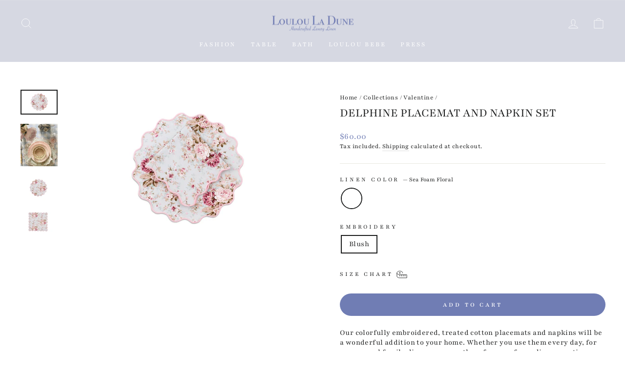

--- FILE ---
content_type: text/plain; charset=utf-8
request_url: https://events.getsitectrl.com/api/v1/events
body_size: 557
content:
{"id":"66fd06b9bc900e2e","user_id":"66fd06b9bce5c7d3","time":1769326962418,"token":"1769326962.f1bc7f908991d9575a4b4ca5dcf0cea4.b76c3a73114ac365a76875087ff157be","geo":{"ip":"18.218.49.48","geopath":"147015:147763:220321:","geoname_id":4509177,"longitude":-83.0061,"latitude":39.9625,"postal_code":"43215","city":"Columbus","region":"Ohio","state_code":"OH","country":"United States","country_code":"US","timezone":"America/New_York"},"ua":{"platform":"Desktop","os":"Mac OS","os_family":"Mac OS X","os_version":"10.15.7","browser":"Other","browser_family":"ClaudeBot","browser_version":"1.0","device":"Spider","device_brand":"Spider","device_model":"Desktop"},"utm":{}}